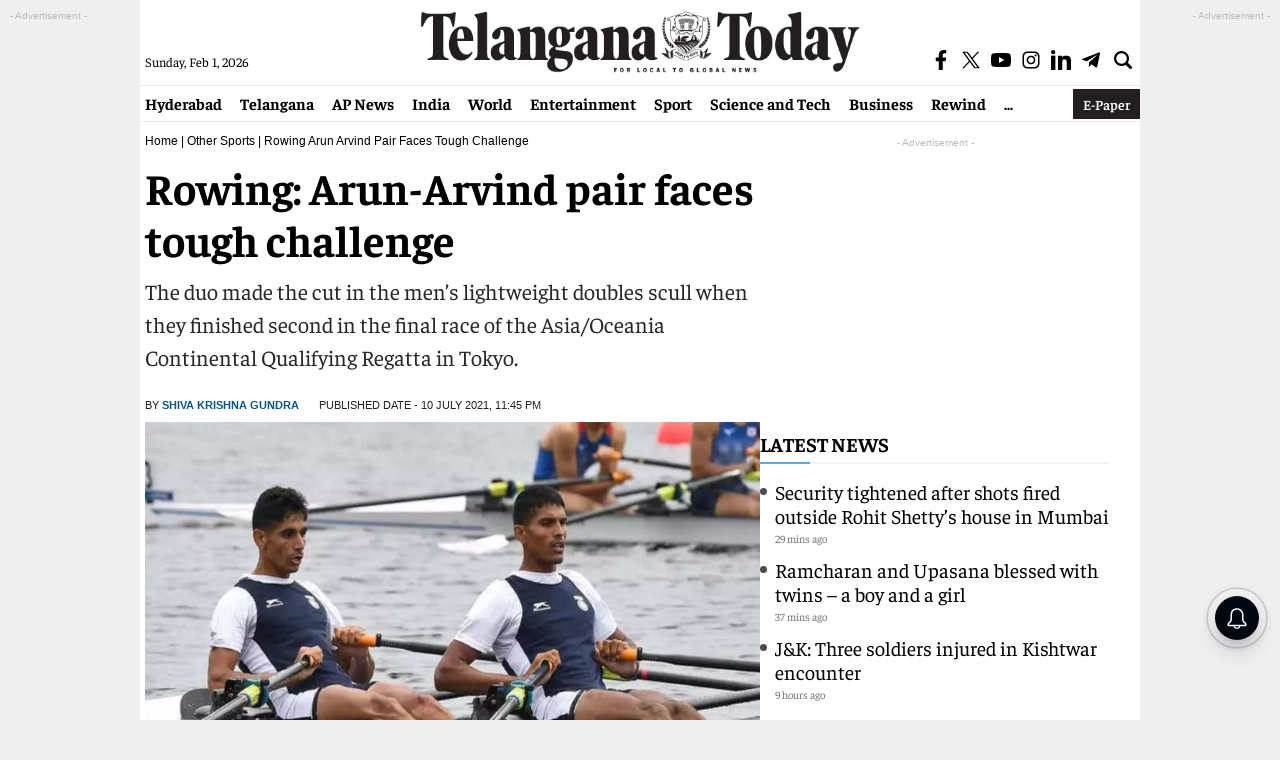

--- FILE ---
content_type: text/html; charset=utf-8
request_url: https://www.google.com/recaptcha/api2/aframe
body_size: 263
content:
<!DOCTYPE HTML><html><head><meta http-equiv="content-type" content="text/html; charset=UTF-8"></head><body><script nonce="mCp9NvphiFE7hc8DGsibCw">/** Anti-fraud and anti-abuse applications only. See google.com/recaptcha */ try{var clients={'sodar':'https://pagead2.googlesyndication.com/pagead/sodar?'};window.addEventListener("message",function(a){try{if(a.source===window.parent){var b=JSON.parse(a.data);var c=clients[b['id']];if(c){var d=document.createElement('img');d.src=c+b['params']+'&rc='+(localStorage.getItem("rc::a")?sessionStorage.getItem("rc::b"):"");window.document.body.appendChild(d);sessionStorage.setItem("rc::e",parseInt(sessionStorage.getItem("rc::e")||0)+1);localStorage.setItem("rc::h",'1769918977210');}}}catch(b){}});window.parent.postMessage("_grecaptcha_ready", "*");}catch(b){}</script></body></html>

--- FILE ---
content_type: application/javascript; charset=utf-8
request_url: https://fundingchoicesmessages.google.com/f/AGSKWxV4ve7Tf6lvPUOJgEo7Tya63TadvGnwbES7xPWr-uy9srv1BCp5yBwyV_DsZqqc_e6LByS26teAVB0XQocMhVL6UyYOO_3lQZ17BKXB29luJuZssY95dPCRgvhCadPXmKAIAzq5-B6y1dFstdxXf_Ewhet6uvPH41oxbevEUlA7G_NcmhQW5ZoJkKTk/_-sidebar-ad./peeljs.php/adswap-/adscluster./railad.
body_size: -1285
content:
window['3eca6a24-fbc5-4d23-bf6e-90670c81ed9f'] = true;